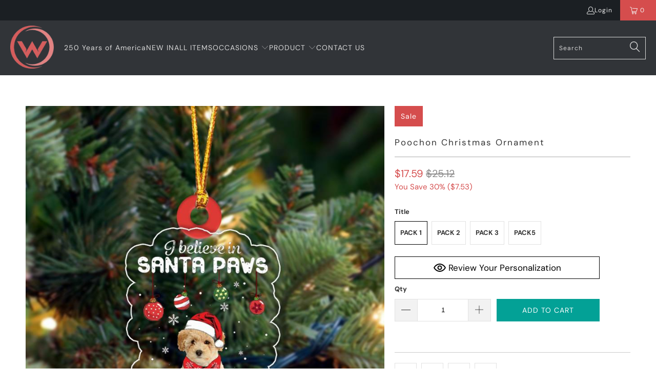

--- FILE ---
content_type: text/javascript; charset=utf-8
request_url: https://www.woohops.com/products/poochon-christmas-ornament.js
body_size: 864
content:
{"id":6836396163263,"title":"Poochon Christmas Ornament","handle":"poochon-christmas-ornament","description":"\u003cdiv data-mce-fragment=\"1\"\u003e\n\u003cdiv data-mce-fragment=\"1\"\u003e\n\u003cstrong data-mce-fragment=\"1\"\u003e\u003cspan data-mce-fragment=\"1\" class=\"toggle_heading flex-grow\"\u003eDESCRIPTION\u003c\/span\u003e\u003c\/strong\u003e\u003cbr data-mce-fragment=\"1\"\u003e\n\u003c\/div\u003e\n\u003cdiv data-mce-fragment=\"1\" class=\"toggle_content mt12\"\u003e\n\u003cdiv data-mce-fragment=\"1\" class=\"product__description-html\"\u003eOrnament is used to display as home, car decoration or meaningful gifts for friends and relatives in special occasions such as Christmas, Valentine, birthday, etc.\u003cbr data-mce-fragment=\"1\"\u003eThe product is made from mica plastic.\u003cbr data-mce-fragment=\"1\"\u003eThe printed design is clear to ensure no color is faded.\u003cbr data-mce-fragment=\"1\"\u003eThe product is printed on 2 sides.\u003cbr data-mce-fragment=\"1\"\u003eAll the molds will be put into 85x85 mm plastic sheet for cutting.\u003cbr data-mce-fragment=\"1\"\u003eA hole and twinkle thread attached to strap.\u003cbr data-mce-fragment=\"1\"\u003eSuitable for expressing your personality.\u003c\/div\u003e\n\u003c\/div\u003e\n\u003cdiv data-mce-fragment=\"1\" class=\"product_collapse py12 brdr-bottom-1\"\u003e\n\u003cdiv data-mce-fragment=\"1\" class=\"is-uppercase pointer flex items-center\"\u003e\n\u003cdiv data-mce-fragment=\"1\" class=\"product-single__description rte\" itemprop=\"description\"\u003e\n\u003cp data-mce-fragment=\"1\"\u003e\u003cem data-mce-fragment=\"1\"\u003e\u003cstrong data-mce-fragment=\"1\"\u003e4 GREAT REASONS TO BUY FROM US??\u003c\/strong\u003e\u003c\/em\u003e\u003c\/p\u003e\n\u003cul data-mce-fragment=\"1\"\u003e\n\u003cli data-mce-fragment=\"1\"\u003e24\/7: Contact Us By Email.\u003c\/li\u003e\n\u003cli data-mce-fragment=\"1\"\u003eHanding Time:1-5 business days \/ Shipping Time: 5-19 business days.\u003c\/li\u003e\n\u003cli data-mce-fragment=\"1\"\u003eOrders can be canceled, returned or exchanged freely if there are problems in quality, colors and delayed shipping.\u003c\/li\u003e\n\u003cli data-mce-fragment=\"1\"\u003e30 Days protection, 100% refund if order not received.\u003c\/li\u003e\n\u003c\/ul\u003e\n\u003c\/div\u003e\n\u003c\/div\u003e\n\u003c\/div\u003e\n\u003cstrong data-mce-fragment=\"1\"\u003e\u003cspan data-mce-fragment=\"1\" class=\"toggle_heading flex-grow\"\u003e\u003c\/span\u003e\u003c\/strong\u003e\n\u003c\/div\u003e\n\u003cdiv data-mce-fragment=\"1\" class=\"toggle_content mt12\"\u003e\u003c\/div\u003e\n\u003cdiv data-mce-fragment=\"1\" class=\"product_collapse py12 brdr-bottom-1\"\u003e\u003c\/div\u003e","published_at":"2021-07-26T23:20:24-04:00","created_at":"2021-07-26T23:20:25-04:00","vendor":"eternalpaw","type":"Dog Ornament","tags":["Christmas Dog Ornament"],"price":1759,"price_min":1759,"price_max":4729,"available":true,"price_varies":true,"compare_at_price":2512,"compare_at_price_min":2512,"compare_at_price_max":6755,"compare_at_price_varies":true,"variants":[{"id":40298801299647,"title":"PACK 1","option1":"PACK 1","option2":null,"option3":null,"sku":null,"requires_shipping":true,"taxable":false,"featured_image":null,"available":true,"name":"Poochon Christmas Ornament - PACK 1","public_title":"PACK 1","options":["PACK 1"],"price":1759,"weight":0,"compare_at_price":2512,"inventory_management":null,"barcode":null,"requires_selling_plan":false,"selling_plan_allocations":[]},{"id":40298801332415,"title":"PACK 2","option1":"PACK 2","option2":null,"option3":null,"sku":null,"requires_shipping":true,"taxable":false,"featured_image":null,"available":true,"name":"Poochon Christmas Ornament - PACK 2","public_title":"PACK 2","options":["PACK 2"],"price":2639,"weight":0,"compare_at_price":3770,"inventory_management":null,"barcode":null,"requires_selling_plan":false,"selling_plan_allocations":[]},{"id":40298801365183,"title":"PACK 3","option1":"PACK 3","option2":null,"option3":null,"sku":null,"requires_shipping":true,"taxable":false,"featured_image":null,"available":true,"name":"Poochon Christmas Ornament - PACK 3","public_title":"PACK 3","options":["PACK 3"],"price":3251,"weight":0,"compare_at_price":4712,"inventory_management":null,"barcode":null,"requires_selling_plan":false,"selling_plan_allocations":[]},{"id":40298801397951,"title":"PACK5","option1":"PACK5","option2":null,"option3":null,"sku":null,"requires_shipping":true,"taxable":false,"featured_image":null,"available":true,"name":"Poochon Christmas Ornament - PACK5","public_title":"PACK5","options":["PACK5"],"price":4729,"weight":0,"compare_at_price":6755,"inventory_management":null,"barcode":null,"requires_selling_plan":false,"selling_plan_allocations":[]}],"images":["\/\/cdn.shopify.com\/s\/files\/1\/0551\/3612\/5119\/products\/PoochonCrewneck.jpg?v=1627356025"],"featured_image":"\/\/cdn.shopify.com\/s\/files\/1\/0551\/3612\/5119\/products\/PoochonCrewneck.jpg?v=1627356025","options":[{"name":"Title","position":1,"values":["PACK 1","PACK 2","PACK 3","PACK5"]}],"url":"\/products\/poochon-christmas-ornament","media":[{"alt":null,"id":21852895543487,"position":1,"preview_image":{"aspect_ratio":1.0,"height":800,"width":800,"src":"https:\/\/cdn.shopify.com\/s\/files\/1\/0551\/3612\/5119\/products\/PoochonCrewneck.jpg?v=1627356025"},"aspect_ratio":1.0,"height":800,"media_type":"image","src":"https:\/\/cdn.shopify.com\/s\/files\/1\/0551\/3612\/5119\/products\/PoochonCrewneck.jpg?v=1627356025","width":800}],"requires_selling_plan":false,"selling_plan_groups":[]}

--- FILE ---
content_type: text/javascript
request_url: https://www.woohops.com/cdn/shop/t/7/assets/booster.js?v=17991179840745340651769028253
body_size: 10312
content:
(function(W,m){(function(){var J="ct",X="obje";return X+J})()==typeof window[function(){var O9="rts",E="expo";return E+O9}()]&&typeof window.module!="undefined"?window[function(){var fB="ule",r="mod";return r+fB}()].exports=m():typeof window.define=="function"&&window[function(){var l="e",H="efin",yG="d";return yG+H+l}()][function(){var Wp="d",_="m",U="a";return U+_+Wp}()]?window.define(m):W[function(){var i="t",N="e",$="aM",e="b";return e+$+N+i}()]=m()})(this,function(){(function(){var L="rict",o="use st";return o+L})();function W(){return x.urlPrefix+x.baEvsUrl}function m(W2){return Object[function(){var Zg="s",c="key";return c+Zg}()](W2)[function(){var SZ="h",P="engt",Q="l";return Q+P+SZ}()]===0}function V(){return(x.useBeacon||x.applyNow)&&m(x[function(){var $="ers",Xj="head";return Xj+$}()])&&z&&function(){var qp="ned",Q="i",d="f",T="e",vq="und";return vq+T+d+Q+qp}()!=typeof window[function(){var e="tor",U="aviga",J="n";return J+U+e}()].sendBeacon&&!x[function(){var G="ials",m8="hCredent",pS="wit";return pS+m8+G}()]}function X(){for(var W2;W2=XB[function(){var d="t",_u="f",n="i",m6="h",q$="s";return q$+m6+n+_u+d}()]();)W2();j=!0}function R(W2){j?W2():XB.push(W2)}function N(W2,m2){var V2=W2[function(){var f="hes",O2="matc";return O2+f}()]||W2.matchesSelector||W2.mozMatchesSelector||W2[function(){var lW="or",ap="t",ox="ec",SC="Sel",T="msMatches";return T+SC+ox+ap+lW}()]||W2.oMatchesSelector||W2[function(){var Y="r",je="chesSelecto",u9="at",s="webkitM";return s+u9+je+Y}()];return V2?V2[function(){var ySA="ly",jM="app";return jM+ySA}()](W2,[m2]):(u.log(function(){var nJ="to match",mt=" ",$R="Unable";return $R+mt+nJ}()),!1)}function R_(W2){var m2=[];for(window[function(){var U="j";return U}()]=0;window[function(){var Yx="j";return Yx}()]<W2.items[function(){var tI="th",l="ng",d="le";return d+l+tI}()];window[function(){var qd="j";return qd}()]++){var V2=W2.items[window[function(){var uj="j";return uj}()]];m2[function(){var Y="h",AL="pus";return AL+Y}()]({id:V2[function(){var Rg="d",LJ="i";return LJ+Rg}()],properties:V2.properties,quantity:V2[function(){var $="tity",q="n",J="a",wi="qu";return wi+J+q+$}()],variant_id:V2.variant_id,product_id:V2.product_id,final_price:V2.final_price,image:V2.image,handle:V2.handle,title:V2[function(){var b="e",eF="l",t="tit";return t+eF+b}()]})}return{token:W2[function(){var L2="en",Kj="tok";return Kj+L2}()],total_price:W2[function(){var Y="e",m9="l_pric",yx="tota";return yx+m9+Y}()],items:m2,currency:W2.currency}}function Uz(W2){u.log(W2),W2[function(){var q="rl",ND="_u";return ND+q}()].indexOf("/cart/add")>=0?u[function(){var d="ta",VT="CartDa",Rl="t",I="ge";return I+Rl+VT+d}()](function(W3){u[function(){var BI="g",G="o",s="l";return s+G+BI}()](W3),u[function(){var n="butes",C="CartAttri",H="set";return H+C+n}()](!0,W3)}):u.setCartAttributes(!0,W2[function(){var ZB="nse",QN="respo";return QN+ZB}()])}function F(){try{var W2=XMLHttpRequest.prototype.open;XMLHttpRequest[function(){var u6="ype",n="tot",pc="pro";return pc+n+u6}()].open=function(){this[function(){var lg="er",ZE="isten",si="addEventL";return si+ZE+lg}()](function(){var Mx="d",X6="a",D="o",Zc="l";return Zc+D+X6+Mx}(),function(){this._url&&this._url.search(/cart.*js/)>=0&&function(){var N3="T",_T="E",uq="G";return uq+_T+N3}()!=this._method&&(u[function(){var f="g",BX="o",G="l";return G+BX+f}()](function(){var Q5="et request",l="ats not a g",Yh="its a cart endpoint th";return Yh+l+Q5}()),Uz(this))}),W2.apply(this,arguments)}}catch(m2){u[function(){var sA="g",T1="o",D="l";return D+T1+sA}()](m2),u.log("error catching ajax cart")}}function B(W2){document[function(){var $Y="ate",df="St",s_="ready";return s_+df+$Y}()]==="interactive"||document[function(){var ax="State",K="y",gH="ead",l="r";return l+gH+K+ax}()]==="complete"?W2():document[function(){var UZ="r",Z9="ntListene",C="ve",$="addE";return $+C+Z9+UZ}()]("DOMContentLoaded",W2)}function a(){return"xxxxxxxxxxxx4xxxyxxxxxxxxxxxxxxx"[function(){var TJ="lace",Y="rep";return Y+TJ}()](/[xy]/g,function(W2){var m2=16*Math[function(){var c="om",bp="rand";return bp+c}()]()|0;return(W2=="x"?m2:3&m2|8)[function(){var e="g",lS="n",K="oStri",Sj="t";return Sj+K+lS+e}()](16)})+Date[function(){var Q="w",H="o",k="n";return k+H+Q}()]()[function(){var ex="ing",CG="r",Dk="toSt";return Dk+CG+ex}()]()}function E(){x.cookies&&z&&u.setCookie(function(){var ss="vs",Yk="aE",c="aMet_b",I="b";return I+c+Yk+ss}(),window.JSON.stringify(NB),1)}function O(){var W2=document[function(){var n="r",qL="electo",fL="ueryS",P="q";return P+fL+qL+n}()]("meta[name=csrf-token]");return W2&&W2.content}function v(){var W2=document.querySelector(function(){var apN="srf-param]",K="meta[name=c";return K+apN}());return W2&&W2.content}function i(W2){var m2=O();m2&&W2.setRequestHeader("X-CSRF-Token",m2)}function g(W2){var m2=W2;return m2[function(){var Y="mon",EY="m",f="co";return f+EY+Y}()]=window.BoosterApps.common,m2}function X1(m2){R(function(){u[function(){var K="t",Y="s",cy="e",d="ndRequ",q="e",H="s";return H+q+d+cy+Y+K}()](W(),g(m2),function(){for(var W2=0;W2<NB.length;W2++)if(NB[W2].id==m2[function(){var f="d",J="i";return J+f}()]){NB[function(){var C="e",r="lic",n="sp";return n+r+C}()](W2,1);break}E()})})}function ug(m2){R(function(){var V2=g(m2),X2=v(),R2=O();X2&&R2&&(V2[X2]=R2),window[function(){var G="tor",C="aviga",Y="n";return Y+C+G}()][function(){var Mt="on",GY="eac",e="B",Q="nd",t="se";return t+Q+e+GY+Mt}()](W(),window[function(){var K="N",l="JSO";return l+K}()][function(){var H="gify",om="strin";return om+H}()](V2))})}function kL(){return window.location[function(){var pr="hname",FW="pat";return FW+pr}()]}function y(W2){return W2&&W2.length>0?W2:null}function M(W2){for(var m2 in W2)W2.hasOwnProperty(m2)&&W2[m2]===null&&delete W2[m2];return W2}function w(W2){var m2=W2[function(){var $6="et",Aq="rg",bX="ta";return bX+Aq+$6}()];return M({tag:m2.tagName.toLowerCase(),id:y(m2[function(){var c="d",qq="i";return qq+c}()]),class:y(m2[function(){var _6="me",s="Na",qH="class";return qH+s+_6}()]),page:kL()})}function _(){ty=u.getVisitId();var W2=new Date,m2=new Date,V2=2;m2.setUTCHours(23,59,59,59);var X2=(m2-W2)/1e3,R2=X2/60;return(R2>l7||X2<V2)&&(R2=l7),(!ty||X2<V2)&&(ty=a()),u[function(){var mr="okie",xT="setCo";return xT+mr}()](function(){var Tf="visit",xg="aMet_",l="b";return l+xg+Tf}(),ty,R2),ty}function p(){if(j=!1,ty=_(),h=u[function(){var q3="torId",b="getVisi";return b+q3}()](),Z=u.getCookie("baMet_apply"),x.cookies===!1||x.applyVisits===!1)u[function(){var ej="g",I="o",rG="l";return rG+I+ej}()]("Visit applying disabled"),X();else if(ty&&h&&!Z)u.log(function(){var f="t",vU="ve visi",NS="Acti";return NS+vU+f}()),X();else if(u[function(){var Ls="okie",yL="getCo";return yL+Ls}()](function(){var oR="_visit",iJ="et",tX="aM",AK="b";return AK+tX+iJ+oR}())){u[function(){var J="g",H="o",Cy="l";return Cy+H+J}()]("Visit started"),h||(h=a(),window[function(){var t="orage",l="localSt";return l+t}()].setItem(function(){var Nd="isitor",D="baMet_v";return D+Nd}(),h));var W2=new Date,m2=W2.toISOString().slice(0,10),V2={shop_id:window.BoosterApps[function(){var a8="n",Ih="mo",Y="om",rf="c";return rf+Y+Ih+a8}()].shop.id,name:"create_visit",params:{landing_page:window.location.href,screen_width:window.screen.width,screen_height:window.screen[function(){var vV="t",Q="igh",NX="he";return NX+Q+vV}()]},timestamp:window[function(){var e="t",s="n",GE="arseI",EY="p";return EY+GE+s+e}()](W2[function(){var G7="e",St="im",U="getT";return U+St+G7}()]()),date:m2,hour:W2[function(){var UC="s",$="TCHour",ve="tU",rX="ge";return rX+ve+$+UC}()](),id:a(),visit_token:ty,visitor_token:h,app:function(){var Q_="a",u3="b";return u3+Q_}()};for(var R2 in document[function(){var qW="rer",QK="r",aY="e",KO="ref";return KO+aY+QK+qW}()].length>0&&(V2[function(){var n="r",OM="re",k="refer";return k+OM+n}()]=document.referrer),x.visitParams)x.visitParams[function(){var c_="ty",Ib="r",Me="e",G="p",kY="o",yy="hasOwnPr";return yy+kY+G+Me+Ib+c_}()](R2)&&(V2[R2]=x.visitParams[R2]);u.log(V2),u[function(){var eG="e",c="Cooki",z2="oy",vY="r",Da="st",fj="de";return fj+Da+vY+z2+c+eG}()]("baMet_apply"),X()}else u[function(){var J="g",Ec="o",r="l";return r+Ec+J}()]("baCookies disabled"),X()}var A={set:function(W2,m2,V2,X2){var R2="",N2="";if(V2){var R_2=new Date;R_2.setTime(R_2.getTime()+60*V2*1e3),R2=function(){var J="s=",T="re",kI=" expi",yN=";";return yN+kI+T+J}()+R_2[function(){var H="ing",I="MTStr",LM="oG",$="t";return $+LM+I+H}()]()}X2&&(N2="; domain="+X2),document[function(){var Q="e",Y="ki",P="oo",C="c";return C+P+Y+Q}()]=W2+function(){var f="=";return f}()+window[function(){var q="pe",NI="ca",n="es";return n+NI+q}()](m2)+R2+N2+"; path=/"},get:function(W2){var m2,V2,X2=W2+"=",R2=document[function(){var uy="e",jn="oki",n="co";return n+jn+uy}()].split(";");for(m2=0;m2<R2.length;m2++){for(V2=R2[m2];V2.charAt(0)===" ";)V2=V2.substring(1,V2.length);if(V2[function(){var K="xOf",FK="nde",aX="i";return aX+FK+K}()](X2)===0)return unescape(V2.substring(X2[function(){var e9="th",Hx="g",lZ="n",l="le";return l+lZ+Hx+e9}()],V2[function(){var D="th",m_="eng",U="l";return U+m_+D}()]))}return null}},x={urlPrefix:"",visitsUrl:function(){var D$="rod/api/appstats",s="zonaws.com/p",Je="/u0altfd679.execute-api.us-west-2.ama",NF="https:/";return NF+Je+s+D$}(),baEvsUrl:function(){var JN="d/api/appstats",l="ecute-api.us-west-2.amazonaws.com/pro",d="https://u0altfd679.ex";return d+l+JN}(),page:null,useBeacon:!0,startOnReady:!0,applyVisits:!0,cookies:!0,cookieDomain:null,headers:{},visitParams:{},withCredentials:!1},u=window.baMet||{};u[function(){var Y="e",r="r",e="figu",K8="con";return K8+e+r+Y}()]=function(W2){for(var m2 in W2)W2[function(){var I="rty",ly="e",H="rop",k="OwnP",_I="has";return _I+k+H+ly+I}()](m2)&&(x[m2]=W2[m2])},u[function(){var I="re",T="igu",yG="conf";return yG+T+I}()](u);var ty,h,Z,zM=window.jQuery||window.Zepto||window[function(){var w5="$";return w5}()],l7=30,S=1*(1*(1*410621+4071)+245128)+391380,j=!1,XB=[],z=typeof window[function(){var Mq="ON",AP="S",U="J";return U+AP+Mq}()]!="undefined"&&function(){var K="d",f7="ne",H="defi",G="n",NJ="u";return NJ+G+H+f7+K}()!=typeof window.JSON[function(){var t="gify",Js6="strin";return Js6+t}()],NB=[];u.setCookie=function(W2,m2,V2){A.set(W2,m2,V2,x.cookieDomain||x[function(){var t9="in",AG="doma";return AG+t9}()])},u[function(){var Ia="ie",n="tCook",IR="ge";return IR+n+Ia}()]=function(W2){return A[function(){var O4="t",b="e",C="g";return C+b+O4}()](W2)},u[function(){var jo="e",Eu="ki",VP="royCoo",uV="dest";return uV+VP+Eu+jo}()]=function(W2){A.set(W2,"",-1)},u[function(){var Uc="g",k="o",mU="l";return mU+k+Uc}()]=function(W2){u[function(){var Gb="okie",fV="o",me="getC";return me+fV+Gb}()]("baMet_debug")&&window[function(){var MW="le",_Z="so",$="con";return $+_Z+MW}()][function(){var s2="g",xB="o",BO="l";return BO+xB+s2}()](W2)},u.onBaEv=function(W2,m2,V2){document[function(){var y8="ener",SO="List",$X="addEvent";return $X+SO+y8}()](W2,function(W3){N(W3[function(){var SC="t",FA="e",YV="targ";return YV+FA+SC}()],m2)&&V2(W3)})},u.sendRequest=function(W2,m2,V2){try{if(z)if(zM&&function(){var fW="ion",J="t",VB="func";return VB+J+fW}()==typeof zM[function(){var Pr="ax",Zc="aj";return Zc+Pr}()])zM[function(){var IY="x",BS="a",Ve="j",Ot="a";return Ot+Ve+BS+IY}()]({type:"POST",url:W2,data:window.JSON[function(){var aO="ify",ze="ng",yK="ri",AH="st";return AH+yK+ze+aO}()](m2),contentType:function(){var aY="-8",L9="son; charset=utf",Vb="n/j",P="icatio",f="appl";return f+P+Vb+L9+aY}(),beforeSend:i,complete:function(W3){W3[function(){var c="atus",iV="st";return iV+c}()]==200&&V2(W3)},headers:x.headers,xhrFields:{withCredentials:x.withCredentials}});else{var X2=new XMLHttpRequest;for(var R2 in X2[function(){var lad="n",Zk="ope";return Zk+lad}()]("POST",W2,!0),X2.withCredentials=x.withCredentials,X2[function(){var dR="Header",Oy="t",v8="setReques";return v8+Oy+dR}()]("Content-Type",function(){var Xl="n/json",mb="pplicatio",LR="a";return LR+mb+Xl}()),x.headers)x[function(){var z0="rs",pi="eade",QP="h";return QP+pi+z0}()].hasOwnProperty(R2)&&X2[function(){var W1="stHeader",OC="setReque";return OC+W1}()](R2,x.headers[R2]);X2.onload=function(){X2.status===200&&V2(X2[function(){var sX="se",sT="espon",Mu="r";return Mu+sT+sX}()])},i(X2),X2[function(){var u3="nd",da="e",gK="s";return gK+da+u3}()](window[function(){var Bx="ON",vx="JS";return vx+Bx}()].stringify(m2))}}catch(N2){}},u.getCartData=function(W2){try{if(z)if(zM&&typeof zM[function(){var jt="ax",CQ="j",m$="a";return m$+CQ+jt}()]=="function")zM.ajax({type:"GET",url:function(){var MR="a_request=1",u_="/cart.js?b";return u_+MR}(),data:{},dataType:function(){var b="n",yP="jso";return yP+b}(),complete:function(m3){m3.status==200&&(m3[function(){var f="t",KL="onseTex",Dg="p",oH="res";return oH+Dg+KL+f}()]?W2(m3[function(){var C5="xt",$A="ponseTe",HT="s",RM="re";return RM+HT+$A+C5}()]):W2(m3))}});else{var m2=new XMLHttpRequest;m2[function(){var oj="techange",q="onreadysta";return q+oj}()]=function(){m2.readyState===4&&m2[function(){var f="atus",OW="t",Nh="s";return Nh+OW+f}()]===200&&W2(m2.responseText)},m2.open("GET","/cart.js?ba_request=1",!1),m2[function(){var UG="d",kk="sen";return kk+UG}()](null)}}catch(V2){}},u.syncCsId=function(){var W2=u.getCookie(function(){var D="d",Kf="cs_i",Ma="Met_",Yy="ba";return Yy+Ma+Kf+D}());return W2||(W2=a()),u.setCookie(function(){var zU="_id",eS="et_cs",hz="baM";return hz+eS+zU}(),W2,1*13264+6896),W2},u.getVisitId=u[function(){var tM="en",SR="itTok",Lo="tVis",Fx="ge";return Fx+Lo+SR+tM}()]=function(){return u[function(){var m_="kie",fW="etCoo",nJ="g";return nJ+fW+m_}()]("baMet_visit")},u[function(){var GB="rId",b6="to",f="etVisi",NZo="g";return NZo+f+b6+GB}()]=u[function(){var WG="en",IN="rTok",ww="isito",G2="getV";return G2+ww+IN+WG}()]=function(){return window[function(){var dA="ge",g$="alStora",r1="c",zW="lo";return zW+r1+g$+dA}()][function(){var HY="Item",LG="t",o_="ge";return o_+LG+HY}()]("baMet_visitor")},u[function(){var VY="min",lo="isAd";return lo+VY}()]=function(){return u[function(){var P="kie",zG="tCoo",lu="ge";return lu+zG+P}()](function(){var Ke="n",Gu="_admi",EG="ba";return EG+Gu+Ke}())},u.reset=function(){return u[function(){var c="ie",R3="yCook",n4="destro";return n4+R3+c}()](function(){var lD="it",xj="vis",v5="baMet_";return v5+xj+lD}()),window.localStorage.removeItem("baMet_visitor"),u.destroyCookie(function(){var jA="vs",DD="E",pw="Met_ba",uS="ba";return uS+pw+DD+jA}()),u.destroyCookie("baMet_apply"),!0},u[function(){var iC="ug",WR="b",KE="de";return KE+WR+iC}()]=function(W2){return W2===!1?u.destroyCookie("baMet_debug"):u.setCookie("baMet_debug","t",1*399500+126100),!0},u.getBrowserInfo=function(){return{options:[],header:[navigator[function(){var Jz="orm",P="tf",C="pla";return C+P+Jz}()],navigator.userAgent,navigator.appVersion,navigator.vendor,window.opera],dataos:[{name:"Windows Phone",value:function(){var c="hone",aJ="ndows P",$r="Wi";return $r+aJ+c}(),version:"OS"},{name:"Windows",value:"Win",version:function(){var YH="T",Qp="N";return Qp+YH}()},{name:"iPhone",value:"iPhone",version:function(){var u8="S",aU="O";return aU+u8}()},{name:function(){var kX="d",Nf="iPa";return Nf+kX}(),value:"iPad",version:"OS"},{name:function(){var g7="id",tE="o",YY="dr",e6="An";return e6+YY+tE+g7}(),value:function(){var Bg="oid",$="Andr";return $+Bg}(),version:function(){var tf="d",gP="i",SH="o",GhW="r",OV="And";return OV+GhW+SH+gP+tf}()},{name:"Mac OS",value:function(){var Fa="c",Pb="a",b="M";return b+Pb+Fa}(),version:function(){var T5="X",Yv="OS ";return Yv+T5}()},{name:function(){var kH="x",LL="nu",D="i",Jb="L";return Jb+D+LL+kH}(),value:"Linux",version:function(){var pK="v",lN="r";return lN+pK}()},{name:function(){var K3="m",ET="al",Cj="P";return Cj+ET+K3}(),value:"Palm",version:"PalmOS"}],databrowser:[{name:function(){var v3="me",Dc="ro",Wv="Ch";return Wv+Dc+v3}(),value:function(){var NO="e",Th="m",Zp="Chro";return Zp+Th+NO}(),version:"Chrome"},{name:function(){var d_="ox",LY="f",Nl="Fire";return Nl+LY+d_}(),value:function(){var _o="fox",u6="e",$4="r",cl="Fi";return cl+$4+u6+_o}(),version:"Firefox"},{name:function(){var Lm="ri",l5="a",H7="f",Sd="a",pb="S";return pb+Sd+H7+l5+Lm}(),value:function(){var e4="i",HF="afar",DN="S";return DN+HF+e4}(),version:function(){var IC="ion",ce="Vers";return ce+IC}()},{name:function(){var Qj="plorer",fQ="ternet Ex",nA="In";return nA+fQ+Qj}(),value:"MSIE",version:function(){var $0="E",FA="I",u1="MS";return u1+FA+$0}()},{name:"Opera",value:function(){var Wo="era",Tq="p",dG="O";return dG+Tq+Wo}(),version:"Opera"},{name:"BlackBerry",value:"CLDC",version:function(){var a0="C",Dx="LD",RM="C";return RM+Dx+a0}()},{name:"Mozilla",value:"Mozilla",version:"Mozilla"}],init:function(){var W2=this.header.join(function(){var ae=" ";return ae}());return{os:this[function(){var gI="m",km="hIte",Y7="atc",k6T="m";return k6T+Y7+km+gI}()](W2,this[function(){var yW="s",J2="atao",xM="d";return xM+J2+yW}()]),browser:this[function(){var Yf="Item",B0="match";return B0+Yf}()](W2,this.databrowser),tz_offset:new Date().getTimezoneOffset()/60}},matchItem:function(W2,m2){var V2,X2,R2,N2=0,R_2=0;for(N2=0;N2<m2.length;N2+=1)if(new window[function(){var oS="xp",tv="egE",SE="R";return SE+tv+oS}()](m2[N2][function(){var Sp="ue",Hq="val";return Hq+Sp}()],"i").test(W2)){if(V2=new window.RegExp(m2[N2].version+"[- /:;]([\\d._]+)",function(){var x1="i";return x1}()),R2="",(X2=W2[function(){var dw="ch",Qy="t",X0="a",Ob="m";return Ob+X0+Qy+dw}()](V2))&&X2[1]&&(X2=X2[1]),X2)for(X2=X2[function(){var wG="it",HA="spl";return HA+wG}()](/[._]+/),R_2=0;R_2<X2.length;R_2+=1)R2+=R_2===0?X2[R_2]+function(){var eu=".";return eu}():X2[R_2];else R2=function(){var waV="0";return waV}();return m2[N2].name}return{name:function(){var dV="wn",zuK="nkno",d6="u";return d6+zuK+dV}(),version:0}}}.init()},u[function(){var fU="ply",l$="ap";return l$+fU}()]=function(W2,m2,X2){try{var N2=new Date,R_2=N2[function(){var Xn="ng",VU="SOStri",C="oI",qc="t";return qc+C+VU+Xn}()]().slice(0,10),Uz2={shop_id:window[function(){var D="pps",zK="osterA",XI="Bo";return XI+zK+D}()][function(){var q="n",b="o",Gv="comm";return Gv+b+q}()].shop.id,name:W2,params:m2||{},timestamp:window.parseInt(N2[function(){var ja="me",mC="Ti",Gz="get";return Gz+mC+ja}()]()),date:R_2,hour:N2[function(){var WC="ours",hu="TCH",ZW="tU",e2="e",ct="g";return ct+e2+ZW+hu+WC}()](),id:a(),app:X2};R(function(){x.cookies&&!u.getVisitId()&&p(),R(function(){u[function(){var m1="g",pq="o",Ux="l";return Ux+pq+m1}()](Uz2),Uz2.visit_token=u.getVisitId(),Uz2.visitor_token=u[function(){var UZ="torId",zp="i",$="etVis",je="g";return je+$+zp+UZ}()](),V()?ug(Uz2):(NB.push(Uz2),E(),setTimeout(function(){X1(Uz2)},1e3))})})}catch(F2){u[function(){var b="g",TI="o",kN="l";return kN+TI+b}()](F2),u[function(){var Uh="g",BH="o",B5="l";return B5+BH+Uh}()](function(){var cG="ying",sY="l",U0="rror app",wp="e";return wp+U0+sY+cG}())}return!0},u.applyView=function(W2){var m2=u[function(){var Kn="ash",u3="h",zj="page_";return zj+u3+Kn}()];if(W2)for(var V2 in W2)W2[function(){var Hi="operty",q="hasOwnPr";return q+Hi}()](V2)&&(m2[V2]=W2[V2]);u.apply(function(){var KO="w",hn="ie",Gy="v";return Gy+hn+KO}(),m2,"ba")},u.applyAppClicks=function(){u[function(){var Xc="aEv",xY="onB";return xY+Xc}()](function(){var J="k",q="lic",Il="c";return Il+q+J}(),function(){var dF="r",FH="t-handle",Gl=".ba-me";return Gl+FH+dF}(),function(W2){try{var m2=W2.target,V2=m2.getAttribute(function(){var Zf="et-name",wx="a-m",k1="ta-b",Q="da";return Q+k1+wx+Zf}());if(V2){var X2=w(W2),R2=m2.getAttribute("data-ba-met-app");if(X2.text=X2.tag=="input"?m2[function(){var BS="e",Gf="u",a6="l",gd="va";return gd+a6+Gf+BS}()]:(m2.textContent||m2.innerText||m2[function(){var EN="ML",Ay="T",p0="rH",pe="inne";return pe+p0+Ay+EN}()])[function(){var pT="lace",J7="rep";return J7+pT}()](/[\s\r\n]+/g,function(){var $=" ";return $}()).trim(),X2[function(){var _2="ef",Ts="hr";return Ts+_2}()]=m2.href,N2=m2.getAttribute("data-ba-met-extras")){var N2=window.cleanNumbers(window.JSON.parse(N2));for(var R_2 in N2)N2[function(){var t3="erty",Lc="Prop",g1="hasOwn";return g1+Lc+t3}()](R_2)&&(X2[R_2]=N2[R_2])}u.apply(V2,X2,R2)}}catch(Uz2){u.log("applyAppClicks exception"),u[function(){var C="g",b="o",_h="l";return _h+b+C}()](Uz2)}})},u.applyAtc=function(){u[function(){var Fu="v",gA="nBaE",$b="o";return $b+gA+Fu}()]("click",function(){var MQ="tton-cart, .product-add, .add-to-cart input, .btn-addtocart, [name=add]",JJ="-atc-btn, .product-menu-button.product-menu-button-atc, .bu",rj=".product-form__cart-submit, #AddToCart-product-template, .product";return rj+JJ+MQ}(),function(W2){Date[function(){var C="w",IT="o",TW="n";return TW+IT+C}()]();var m2=W2.target,V2=w(W2);V2.text=function(){var rn="t",u5="u",Jj="inp";return Jj+u5+rn}()==V2[function(){var w8="g",hA="a",vp="t";return vp+hA+w8}()]?m2.value:(m2.textContent||m2[function(){var bF="xt",Xk="e",b="T",qw="er",hk="inn";return hk+qw+b+Xk+bF}()]||m2[function(){var u7="L",c="M",AU="nerHT",Bx="in";return Bx+AU+c+u7}()])[function(){var c2="e",XC="ac",qX="repl";return qX+XC+c2}()](/[\s\r\n]+/g,function(){var jj=" ";return jj}())[function(){var jC="m",LQ="ri",Gy="t";return Gy+LQ+jC}()](),V2.href=m2[function(){var th="f",Vp="hre";return Vp+th}()],u.apply(function(){var _a="c",$="t",Lt="a";return Lt+$+_a}(),V2,function(){var It="a",ai="b";return ai+It}())})},u[function(){var yY="a",mE="aCartDat",vx="saveB";return vx+mE+yY}()]=function(W2){if(z){var m2=u[function(){var Nx="ta",s$="tDa",P="etBaCar",FE="g";return FE+P+s$+Nx}()]();m2[function(){var S9="h",LR="pus";return LR+S9}()](W2),window[function(){var TT="age",Q="or",$="localSt";return $+Q+TT}()].setItem("baMet_cartData",window.JSON.stringify(m2))}},u[function(){var CC="ta",ub="a",YO="BaCartD",pV="get";return pV+YO+ub+CC}()]=function(){try{if(window.localStorage[function(){var kt="em",Hm="tIt",b="e",ik="g";return ik+b+Hm+kt}()](function(){var yf="Data",uX="art",lS="t_c",tE="baMe";return tE+lS+uX+yf}())){var W2=window[function(){var qx="eInt",J="pars";return J+qx}()](new Date().getTime())-2592e5,m2=window[function(){var qJ="N",vC="O",c="JS";return c+vC+qJ}()][function(){var Od="rse",rq="pa";return rq+Od}()](window.localStorage.getItem("baMet_cartData"))[function(){var P="r",QB="te",_AN="fil";return _AN+QB+P}()](function(m3){return window[function(){var jO="Int",Cp="parse";return Cp+jO}()](m3.ts)>W2}).reverse();return window[function(){var Q="torage",Qa="S",RQ="local";return RQ+Qa+Q}()][function(){var dH="tem",BY="setI";return BY+dH}()](function(){var uZ="tData",$="aMet_car",u9="b";return u9+$+uZ}(),window.JSON.stringify(m2)),m2}return[]}catch(V2){u[function(){var je="g",o2="o",q7="l";return q7+o2+je}()](V2),u.log(function(){var pA="a",iG="ng b",fi="ror getti",W_="er";return W_+fi+iG+pA}())}},u.updateBaCart=function(W2){var m2=u.getCookie(function(){var rd="art",A8="c";return A8+rd}()),V2=u.getCookie("ba_cart_token");window[function(){var ft="rApps",yq="ste",qT="Boo";return qT+yq+ft}()].common.has_ba_conversion&&(m2!=V2||W2)&&window[function(){var wa="_mode",vI="review",GO="ba_p";return GO+vI+wa}()]!=1&&(u.setCookie(function(){var Dr="en",Qa="_tok",rF="ba_cart";return rF+Qa+Dr}(),m2,1*2052+828),u.apply(function(){var Lh="rt",dT="a",Ho="_c",ak="te",FX="pda",qW="u";return qW+FX+ak+Ho+dT+Lh}(),{},"global"),u[function(){var Ut="g",K1="o",s0="l";return s0+K1+Ut}()](function(){var o4="m here",D="the API fro",Nv="oken changed -posting to ",vl="cart t";return vl+Nv+D+o4}()))},u[function(){var wQ="artDb",Qc="pdateBaC",jA="u";return jA+Qc+wQ}()]=function(W2){if(window[function(){var CO="rApps",q="Booste";return q+CO}()][function(){var Ih="t",k1="e_car",Rk="t",Tf="can_upda";return Tf+Rk+k1+Ih}()]==1){var m2=u[function(){var aT="ie",C="ook",qHt="tC",ku="ge";return ku+qHt+C+aT}()](function(){var DJ="t",s6="r",iN="a",Yd="c";return Yd+iN+s6+DJ}()),V2=u.getCookie("ba_cart_token"),X2=window[function(){var eT="e",xj="ag",LM="lStor",b="a",rF="loc";return rF+b+LM+xj+eT}()].getItem(function(){var uJ="est_cart",lE="baMet_lat";return lE+uJ}()),R2=window[function(){var ut="orage",v5="localSt";return v5+ut}()][function(){var kg="Item",go="et",Zd="g";return Zd+go+kg}()]("baMsg_synced_cart"),N2=W2;if(N2==0&&(X2==R2&&m2==V2||(N2=!0)),N2&&window.ba_preview_mode!=1){if(!m2)return void(V2&&(u.log("cart token has been removed - remove cart uid"),u[function(){var oy="e",Wg="oyCooki",Wd="str",f_="de";return f_+Wd+Wg+oy}()]("baMet_cs_id"),u.destroyCookie("ba_cart_token")));u[function(){var J="ie",Q="ok",$="Co",s3="set";return s3+$+Q+J}()](function(){var UR="en",Jg="_tok",WB="ba_cart";return WB+Jg+UR}(),m2,1*(2*(1*(1*2887+2508)+227)+2955)+5961);var R_2=u.syncCsId();u[function(){var mr="g",Sn="o",SW="l";return SW+Sn+mr}()](function(){var aR=" cart id here",Nq="set and update";return Nq+aR}());var Uz2=window.JSON.parse(X2);if(Uz2.token!=m2)var F2=Uz2.token;else F2="";var B2={action_type:function(){var y6="rt",zd="ack_ca",ml="tr";return ml+zd+y6}(),cart_json:Uz2,visit_token:u.getVisitId(),visitor_token:u[function(){var ju="ken",iv="o",MA="orT",nF="getVisit";return nF+MA+iv+ju}()](),cart_uid:R_2,old_uid:F2};u.sendRequest(window[function(){var PA="s",htK="terApp",P="Boos";return P+htK+PA}()][function(){var YF="pp_url",s0="a",bx="cs_";return bx+s0+YF}()],B2,function(){u[function(){var gA="g",tF="o",I$="l";return I$+tF+gA}()](function(){var X8="pp url",Yx=" a",Vt="posted to";return Vt+Yx+X8}()),window[function(){var Zx="ge",oj="ora",$F="localSt";return $F+oj+Zx}()].setItem("baMsg_synced_cart",X2)}),u.log("cart token changed -posting to the API from here")}}},u[function(){var DA="utes",Oh="artAttrib",Kz="setC";return Kz+Oh+DA}()]=function(W2,m2){try{u.log(function(){var $="es",Vp="ibut",Lu="attr",x8="ng cart ",Iy="setti";return Iy+x8+Lu+Vp+$}());var V2=window[function(){var ZL="e",bJ="orag",NM="localSt";return NM+bJ+ZL}()].getItem("ba_conversion_data");if(W2){u.log(function(){var OX="cart update",uQ=" ",rY="ified ajax",v5B="t",t8="set cart attributes iden";return t8+v5B+rY+uQ+OX}()),u.log(m2);var X2=R_(window[function(){var BC="ON",bV="JS";return bV+BC}()][function(){var qb="rse",lR="a",oj="p";return oj+lR+qb}()](m2))}else X2=R_(window[function(){var mx="Apps",dS="r",b_="Booste";return b_+dS+mx}()][function(){var VJ="on",B6="comm";return B6+VJ}()][function(){var iy="art",kOX="c";return kOX+iy}()]);window.localStorage[function(){var _C="em",Tp="t",b="setI";return b+Tp+_C}()](function(){var tt="st_cart",M0="e",BM="et_lat",Vd="baM";return Vd+BM+M0+tt}(),window.JSON[function(){var Rh="fy",c="ingi",JQ="str";return JQ+c+Rh}()](X2));var R2=X2.items;if(window.BoosterApps[function(){var vP="rl",$D="_u",qr="pp",C="a",P="cs_";return P+C+qr+$D+vP}()])return u.log("cart update save to db"),void u.updateBaCartDb(W2);var N2=u.getBaCartData(),Uz2={visit_token:u[function(){var B3="tId",z8="si",ar="getVi";return ar+z8+B3}()](),visitor_token:u[function(){var QU="Token",X6="tVisitor",Ky="e",nP="g";return nP+Ky+X6+QU}()](),items:[],cart_token:u.getCookie("cart")};for(window[function(){var ep="j";return ep}()]=0;window[function(){var uq="j";return uq}()]<R2[function(){var pu="th",xo="leng";return xo+pu}()];window[function(){var w0="j";return w0}()]++){var F2=R2[window.j];if(F2){var B2=N2[function(){var F7="d",PP="n",BT="fi";return BT+PP+F7}()](function(W3){return W3[function(){var sD="d",XR="i";return XR+sD}()]==F2[function(){var Jq="d",QG="i";return QG+Jq}()]});B2&&(F2.ba_conversion_data=B2,Uz2.items.push(B2),window[function(){var QE="Apps",MC="ooster",tl="B";return tl+MC+QE}()].common[function(){var xT="nversion",Q="a_co",yD="_b",TT="has";return TT+yD+Q+xT}()]=!0)}}var a2=window[function(){var Ji="N",WC="JSO";return WC+Ji}()][function(){var GW="fy",pk="gi",bO="trin",mq="s";return mq+bO+pk+GW}()](Uz2);window.BoosterApps[function(){var bL="on",Nf="comm";return Nf+bL}()][function(){var D="ata",sY="nversion_d",RG="ba_co";return RG+sY+D}()]=Uz2,V2!=a2||window[function(){var dP="pps",Oi="terA",r0="Boos";return r0+Oi+dP}()][function(){var vU="n",xK="ommo",zB="c";return zB+xK+vU}()].ba_conversion_data&&function(){var Vo="rt",Io="a",Rn="c";return Rn+Io+Vo}()==window.BoosterApps.common.template?(u.log("saving ba_conversion_data"),window[function(){var yb="ge",T0="ra",Pp="calSto",WD="o",Au="l";return Au+WD+Pp+T0+yb}()][function(){var vI="tem",AG="etI",R3="s";return R3+AG+vI}()](function(){var j8="ata",Wa="ersion_d",Q="_conv",GL="ba";return GL+Q+Wa+j8}(),a2),u.updateBaCart(!0)):u.updateBaCart(!1)}catch(E2){u[function(){var cd="g",Dm="o",bI="l";return bI+Dm+cd}()]("setCartAttributes exception"),u[function(){var vW="g",Zw="o",VW="l";return VW+Zw+vW}()](E2)}},u.applyAll=function(){document[function(){var Ut="er",Q="err",dK="ref";return dK+Q+Ut}()].indexOf("/admin/shops/")>0&&u[function(){var X$="e",q="ooki",dn="tC",VB="se";return VB+dn+q+X$}()]("ba_admin",1,S),u.setCartAttributes(!1,{}),u[function(){var jb="cks",P="Cli",fV="applyApp";return fV+P+jb}()]()};try{NB=window.JSON.parse(u.getCookie(function(){var v8="baEvs",go="_",Ov="baMet";return Ov+go+v8}())||function(){var XY="]",GA="[";return GA+XY}())}catch($){}for(var Lz=0;Lz<NB.length;Lz++)X1(NB[Lz]);return F(),u[function(){var ie="t",sx="r",vH="ta",wy="s";return wy+vH+sx+ie}()]=function(){p(),u[function(){var l4="rt",w6="ta",Q="s";return Q+w6+l4}()]=function(){}},B(function(){x.startOnReady&&u.start()}),u.page_hash={url:window[function(){var tc="ion",eR="locat";return eR+tc}()].href,page:kL(),template:window[function(){var Ms="pps",kc="rA",tS="Booste";return tS+kc+Ms}()][function(){var D="mon",cg="om",gd="c";return gd+cg+D}()][function(){var c="ate",Tq="templ";return Tq+c}()]},u}),window[function(){var X="t",R="e",a="baM";return a+R+X}()][function(){var Js="All",s="apply";return s+Js}()]();
//# sourceMappingURL=/cdn/shop/t/7/assets/booster.js.map?v=17991179840745340651769028253


--- FILE ---
content_type: text/javascript; charset=utf-8
request_url: https://www.woohops.com/products/poochon-christmas-ornament.js
body_size: 844
content:
{"id":6836396163263,"title":"Poochon Christmas Ornament","handle":"poochon-christmas-ornament","description":"\u003cdiv data-mce-fragment=\"1\"\u003e\n\u003cdiv data-mce-fragment=\"1\"\u003e\n\u003cstrong data-mce-fragment=\"1\"\u003e\u003cspan data-mce-fragment=\"1\" class=\"toggle_heading flex-grow\"\u003eDESCRIPTION\u003c\/span\u003e\u003c\/strong\u003e\u003cbr data-mce-fragment=\"1\"\u003e\n\u003c\/div\u003e\n\u003cdiv data-mce-fragment=\"1\" class=\"toggle_content mt12\"\u003e\n\u003cdiv data-mce-fragment=\"1\" class=\"product__description-html\"\u003eOrnament is used to display as home, car decoration or meaningful gifts for friends and relatives in special occasions such as Christmas, Valentine, birthday, etc.\u003cbr data-mce-fragment=\"1\"\u003eThe product is made from mica plastic.\u003cbr data-mce-fragment=\"1\"\u003eThe printed design is clear to ensure no color is faded.\u003cbr data-mce-fragment=\"1\"\u003eThe product is printed on 2 sides.\u003cbr data-mce-fragment=\"1\"\u003eAll the molds will be put into 85x85 mm plastic sheet for cutting.\u003cbr data-mce-fragment=\"1\"\u003eA hole and twinkle thread attached to strap.\u003cbr data-mce-fragment=\"1\"\u003eSuitable for expressing your personality.\u003c\/div\u003e\n\u003c\/div\u003e\n\u003cdiv data-mce-fragment=\"1\" class=\"product_collapse py12 brdr-bottom-1\"\u003e\n\u003cdiv data-mce-fragment=\"1\" class=\"is-uppercase pointer flex items-center\"\u003e\n\u003cdiv data-mce-fragment=\"1\" class=\"product-single__description rte\" itemprop=\"description\"\u003e\n\u003cp data-mce-fragment=\"1\"\u003e\u003cem data-mce-fragment=\"1\"\u003e\u003cstrong data-mce-fragment=\"1\"\u003e4 GREAT REASONS TO BUY FROM US??\u003c\/strong\u003e\u003c\/em\u003e\u003c\/p\u003e\n\u003cul data-mce-fragment=\"1\"\u003e\n\u003cli data-mce-fragment=\"1\"\u003e24\/7: Contact Us By Email.\u003c\/li\u003e\n\u003cli data-mce-fragment=\"1\"\u003eHanding Time:1-5 business days \/ Shipping Time: 5-19 business days.\u003c\/li\u003e\n\u003cli data-mce-fragment=\"1\"\u003eOrders can be canceled, returned or exchanged freely if there are problems in quality, colors and delayed shipping.\u003c\/li\u003e\n\u003cli data-mce-fragment=\"1\"\u003e30 Days protection, 100% refund if order not received.\u003c\/li\u003e\n\u003c\/ul\u003e\n\u003c\/div\u003e\n\u003c\/div\u003e\n\u003c\/div\u003e\n\u003cstrong data-mce-fragment=\"1\"\u003e\u003cspan data-mce-fragment=\"1\" class=\"toggle_heading flex-grow\"\u003e\u003c\/span\u003e\u003c\/strong\u003e\n\u003c\/div\u003e\n\u003cdiv data-mce-fragment=\"1\" class=\"toggle_content mt12\"\u003e\u003c\/div\u003e\n\u003cdiv data-mce-fragment=\"1\" class=\"product_collapse py12 brdr-bottom-1\"\u003e\u003c\/div\u003e","published_at":"2021-07-26T23:20:24-04:00","created_at":"2021-07-26T23:20:25-04:00","vendor":"eternalpaw","type":"Dog Ornament","tags":["Christmas Dog Ornament"],"price":1759,"price_min":1759,"price_max":4729,"available":true,"price_varies":true,"compare_at_price":2512,"compare_at_price_min":2512,"compare_at_price_max":6755,"compare_at_price_varies":true,"variants":[{"id":40298801299647,"title":"PACK 1","option1":"PACK 1","option2":null,"option3":null,"sku":null,"requires_shipping":true,"taxable":false,"featured_image":null,"available":true,"name":"Poochon Christmas Ornament - PACK 1","public_title":"PACK 1","options":["PACK 1"],"price":1759,"weight":0,"compare_at_price":2512,"inventory_management":null,"barcode":null,"requires_selling_plan":false,"selling_plan_allocations":[]},{"id":40298801332415,"title":"PACK 2","option1":"PACK 2","option2":null,"option3":null,"sku":null,"requires_shipping":true,"taxable":false,"featured_image":null,"available":true,"name":"Poochon Christmas Ornament - PACK 2","public_title":"PACK 2","options":["PACK 2"],"price":2639,"weight":0,"compare_at_price":3770,"inventory_management":null,"barcode":null,"requires_selling_plan":false,"selling_plan_allocations":[]},{"id":40298801365183,"title":"PACK 3","option1":"PACK 3","option2":null,"option3":null,"sku":null,"requires_shipping":true,"taxable":false,"featured_image":null,"available":true,"name":"Poochon Christmas Ornament - PACK 3","public_title":"PACK 3","options":["PACK 3"],"price":3251,"weight":0,"compare_at_price":4712,"inventory_management":null,"barcode":null,"requires_selling_plan":false,"selling_plan_allocations":[]},{"id":40298801397951,"title":"PACK5","option1":"PACK5","option2":null,"option3":null,"sku":null,"requires_shipping":true,"taxable":false,"featured_image":null,"available":true,"name":"Poochon Christmas Ornament - PACK5","public_title":"PACK5","options":["PACK5"],"price":4729,"weight":0,"compare_at_price":6755,"inventory_management":null,"barcode":null,"requires_selling_plan":false,"selling_plan_allocations":[]}],"images":["\/\/cdn.shopify.com\/s\/files\/1\/0551\/3612\/5119\/products\/PoochonCrewneck.jpg?v=1627356025"],"featured_image":"\/\/cdn.shopify.com\/s\/files\/1\/0551\/3612\/5119\/products\/PoochonCrewneck.jpg?v=1627356025","options":[{"name":"Title","position":1,"values":["PACK 1","PACK 2","PACK 3","PACK5"]}],"url":"\/products\/poochon-christmas-ornament","media":[{"alt":null,"id":21852895543487,"position":1,"preview_image":{"aspect_ratio":1.0,"height":800,"width":800,"src":"https:\/\/cdn.shopify.com\/s\/files\/1\/0551\/3612\/5119\/products\/PoochonCrewneck.jpg?v=1627356025"},"aspect_ratio":1.0,"height":800,"media_type":"image","src":"https:\/\/cdn.shopify.com\/s\/files\/1\/0551\/3612\/5119\/products\/PoochonCrewneck.jpg?v=1627356025","width":800}],"requires_selling_plan":false,"selling_plan_groups":[]}